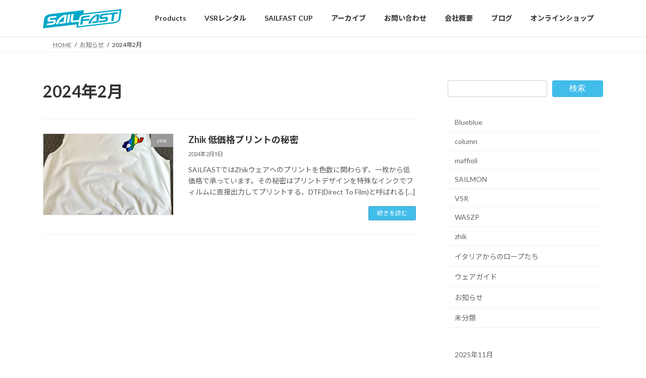

--- FILE ---
content_type: image/svg+xml
request_url: https://www.sailfast.jp/wp-content/uploads/2024/02/SAILFAST.svg
body_size: 2517
content:
<?xml version="1.0" encoding="UTF-8"?>
<svg xmlns="http://www.w3.org/2000/svg" id="_レイヤー_1" width="342.61" height="83.59" viewBox="0 0 342.61 83.59">
  <defs>
    <style>.cls-1{fill:#00a8c8;}.cls-1,.cls-2{stroke-width:0px;}.cls-2{fill:#fff;}</style>
  </defs>
  <path class="cls-1" d="M176.3,19.43l2.07-14.76L30.79,21.91c-12.38,1.45-23.56,10.1-24.84,19.24L0,83.59l147.55-17.24-2.07,14.76,166.34-19.44c12.38-1.45,23.56-10.1,24.84-19.24l5.95-42.44-166.31,19.43Z"></path>
  <polygon class="cls-2" points="104.11 60.54 114.11 59.37 119.29 22.46 109.28 23.63 104.11 60.54"></polygon>
  <path class="cls-2" d="M20.7,41.24l-1.03,7.38c-.57,4.06,3.47,6.86,8.97,6.21l15.01-1.75c1.38-.16,2.39.54,2.24,1.55l-.52,3.69c-.14,1.02-1.38,1.98-2.76,2.14l-25.01,2.92-1.03,7.38,27.52-3.22c5.5-.64,10.47-4.49,11.04-8.55l1.03-7.38c.57-4.06-3.47-6.86-8.97-6.21l-15.01,1.75c-1.38.16-2.38-.54-2.24-1.55l.52-3.69c.14-1.02,1.38-1.98,2.76-2.14l25.01-2.92,1.03-7.38-27.51,3.22c-5.5.64-10.47,4.49-11.04,8.55"></path>
  <path class="cls-2" d="M82.58,30.08c-10.2,6.35-22.85,17.72-26.22,36.12l10.51-1.23c3.33-17.62,16.32-27.37,26.39-32.39l-3.14,22.42-15.97,1.87c-.97,2.31-1.74,4.81-2.26,7.52l27.21-3.18,5.17-36.91-14.17,1.66c-2.4,1.16-4.94,2.52-7.52,4.12"></path>
  <path class="cls-2" d="M175.49,24.97c-8.25.96-15.71,6.74-16.56,12.83l-1.29,9.23-24.98,2.92c-1.38.16-2.39-.54-2.24-1.55l3.88-27.68-10.01,1.17-4.14,29.53c-.57,4.06,3.47,6.85,8.97,6.21l27.48-3.21-2.84,20.3,158.84-18.56c8.25-.96,15.71-6.74,16.56-12.83l5.17-36.91-158.84,18.56Z"></path>
  <path class="cls-1" d="M288.74,17.19l-1.03,7.38,11.26-1.32c1.38-.16,2.39.54,2.24,1.55l-3.88,27.68,10.01-1.17,3.88-27.68c.14-1.02,1.38-1.98,2.76-2.14l11.26-1.32,1.03-7.38-37.52,4.38Z"></path>
  <path class="cls-1" d="M178.68,37.3l25.01-2.92,1.03-7.38-27.51,3.22c-5.5.64-10.47,4.49-11.04,8.55l-4.14,29.52,10.01-1.17,2.07-14.76,27.52-3.22,1.03-7.38-27.52,3.22.78-5.54c.14-1.01,1.38-1.98,2.76-2.14"></path>
  <path class="cls-1" d="M260.18,27.78l25.01-2.92,1.04-7.38-27.52,3.22c-5.5.64-10.47,4.49-11.04,8.55l-1.03,7.38c-.57,4.06,3.47,6.86,8.97,6.21l15.01-1.75c1.38-.16,2.39.54,2.24,1.55l-.52,3.69c-.14,1.02-1.38,1.98-2.76,2.14l-25.01,2.92-1.03,7.38,27.51-3.22c5.5-.64,10.47-4.49,11.04-8.55l1.03-7.38c.57-4.06-3.47-6.86-8.97-6.21l-15.01,1.75c-1.38.16-2.39-.54-2.24-1.55l.52-3.69c.14-1.02,1.38-1.98,2.76-2.14"></path>
  <path class="cls-1" d="M224.53,27.93c-10.2,6.35-22.85,17.72-26.22,36.12l10.51-1.23c3.33-17.62,16.32-27.37,26.39-32.39l-3.14,22.42-15.97,1.87c-.97,2.31-1.74,4.81-2.26,7.52l27.21-3.18,5.17-36.91-14.17,1.66c-2.4,1.16-4.94,2.52-7.52,4.12"></path>
</svg>
